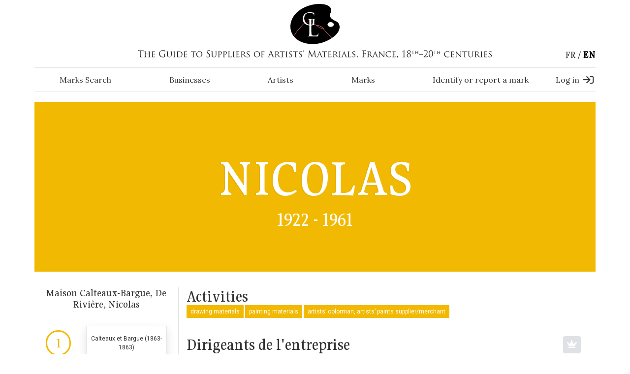

--- FILE ---
content_type: text/html; charset=utf-8
request_url: https://www.guide-labreuche.com/en/collection/businesses/nicolas
body_size: 10633
content:
<!DOCTYPE html PUBLIC "-//W3C//DTD XHTML+RDFa 1.0//EN"
  "http://www.w3.org/MarkUp/DTD/xhtml-rdfa-1.dtd">
<html xmlns="http://www.w3.org/1999/xhtml"
      xml:lang="en" version="XHTML+RDFa 1.0"
      dir="ltr"
  xmlns:content="http://purl.org/rss/1.0/modules/content/"
  xmlns:dc="http://purl.org/dc/terms/"
  xmlns:foaf="http://xmlns.com/foaf/0.1/"
  xmlns:og="http://ogp.me/ns#"
  xmlns:rdfs="http://www.w3.org/2000/01/rdf-schema#"
  xmlns:sioc="http://rdfs.org/sioc/ns#"
  xmlns:sioct="http://rdfs.org/sioc/types#"
  xmlns:skos="http://www.w3.org/2004/02/skos/core#"
  xmlns:xsd="http://www.w3.org/2001/XMLSchema#">

<head profile="http://www.w3.org/1999/xhtml/vocab">
  <meta http-equiv="Content-Type" content="text/html; charset=utf-8" />
<link rel="shortcut icon" href="https://www.guide-labreuche.com/sites/default/files/favicon.png" type="image/png" />
<meta name="viewport" content="width=device-width, initial-scale=1, maximum-scale=1" />
<link rel="canonical" href="https://www.guide-labreuche.com/collection/commerces/nicolas" />
<link rel="shortlink" href="https://www.guide-labreuche.com/collection/commerces/nicolas" />
<meta name="dcterms.title" content="Nicolas" />
<meta name="dcterms.creator" content="MasterAdminPascal" />
<meta name="dcterms.date" content="2022-02-15T09:39+01:00" />
<meta name="dcterms.type" content="Text" />
<meta name="dcterms.format" content="text/html" />
<meta name="dcterms.identifier" content="https://www.guide-labreuche.com/collection/commerces/nicolas" />
<meta name="dcterms.language" content="fr" />
<link rel="alternate" hreflang="x-default" href="https://www.guide-labreuche.com/collection/commerces/nicolas" />
  <meta name="viewport" content="width=device-width, initial-scale=1">
  <title>Nicolas | Labreuche Guide</title>
  <link type="text/css" rel="stylesheet" href="https://www.guide-labreuche.com/sites/default/files/css/css_xE-rWrJf-fncB6ztZfd2huxqgxu4WO-qwma6Xer30m4.css" media="all" />
<link type="text/css" rel="stylesheet" href="https://www.guide-labreuche.com/sites/default/files/css/css_xAbcy2lMacFCILCeYMrbEjsTnaoKayYm24dkYU7x_wk.css" media="all" />
<link type="text/css" rel="stylesheet" href="https://www.guide-labreuche.com/sites/default/files/css/css_xeScBveY6rZxSm9OmEpbcyqtCL3KJH4Sn9gI8aKQH6I.css" media="all" />
<link type="text/css" rel="stylesheet" href="https://www.guide-labreuche.com/sites/default/files/css/css_Xb8zZrGuVVJvxWmB3eLhKGnELqE15Xp4vvSGn3mqJ4o.css" media="all" />
<link type="text/css" rel="stylesheet" href="https://www.guide-labreuche.com/sites/default/files/css/css_u7v8ep8BM9FsCvDeMoNWjnYCQ-EWiUSX70KdkFYr4yw.css" media="all" />
  <script type="text/javascript" src="https://www.guide-labreuche.com/sites/default/files/js/js_Pt6OpwTd6jcHLRIjrE-eSPLWMxWDkcyYrPTIrXDSON0.js"></script>
<script type="text/javascript" src="https://www.guide-labreuche.com/sites/default/files/js/js_tocOByrzkOU5H54v4DQAVoo6Zn36JHUVTacoBXvaArQ.js"></script>
<script type="text/javascript" src="https://www.guide-labreuche.com/sites/default/files/js/js_gHk2gWJ_Qw_jU2qRiUmSl7d8oly1Cx7lQFrqcp3RXcI.js"></script>
<script type="text/javascript" src="https://www.guide-labreuche.com/sites/default/files/js/js_kHyHf46AMVKHUC1A1ivwPPtz949ibefQabnPHsbtG-w.js"></script>
<script type="text/javascript" src="https://www.googletagmanager.com/gtag/js?id=G-0REVRBV6NQ"></script>
<script type="text/javascript">
<!--//--><![CDATA[//><!--
window.dataLayer = window.dataLayer || [];function gtag(){dataLayer.push(arguments)};gtag("js", new Date());gtag("set", "developer_id.dMDhkMT", true);function trackFacebook() {
	try {
		if (FB && FB.Event && FB.Event.subscribe) {
			FB.Event.subscribe('edge.create', function(targetUrl) {
			  _gaq.push(['_trackSocial', 'facebook', 'like', targetUrl]);
			});
			FB.Event.subscribe('edge.remove', function(targetUrl) {
			  _gaq.push(['_trackSocial', 'facebook', 'unlike', targetUrl]);
			});
			FB.Event.subscribe('message.send', function(targetUrl) {
			  _gaq.push(['_trackSocial', 'facebook', 'send', targetUrl]);
			});
		}
	}
	catch(e) {
	}
}
function trackTwitter() {
	try {
		if (twttr && twttr.events && twttr.events.bind) {
			twttr.events.bind('tweet', function(event) {
				if (event) {
					var targetUrl;
					if (event.target && event.target.nodeName == 'IFRAME') {
						targetUrl = extractParamFromUri(event.target.src, 'url');
	    			}
					_gaq.push(['_trackSocial', 'twitter', 'tweet', targetUrl]);
  				}
			});
		}
	}
	catch(e) {
	}
}
function extractParamFromUri(uri, paramName) {
  if (!uri) {
    return;
  }
  var uri = uri.split('#')[0];  // Remove anchor.
  var parts = uri.split('?');  // Check for query params.
  if (parts.length == 1) {
    return;
  }
  var query = decodeURI(parts[1]);

  // Find url param.
  paramName += '=';
  var params = query.split('&');
  for (var i = 0, param; param = params[i]; ++i) {
    if (param.indexOf(paramName) === 0) {
      return unescape(param.split('=')[1]);
    }
  }
}
trackFacebook();
trackTwitter();gtag("config", "G-0REVRBV6NQ", {"groups":"default","anonymize_ip":true});
//--><!]]>
</script>
<script type="text/javascript" src="https://www.guide-labreuche.com/sites/default/files/js/js_AnruU5GKdhULQL7dr1FH2zmXcPtFhFb41N6ew0vvy50.js"></script>
<script type="text/javascript" src="//unpkg.com/leaflet@1.6.0/dist/leaflet.js"></script>
<script type="text/javascript" src="//unpkg.com/leaflet.markercluster@1.4.1/dist/leaflet.markercluster.js"></script>
<script type="text/javascript" src="https://www.guide-labreuche.com/sites/default/files/js/js_9_qN-R4RsrV1YUavD8AwgsX52H4lHRJqzkdTZr65YJM.js"></script>
<script type="text/javascript">
<!--//--><![CDATA[//><!--
jQuery.extend(Drupal.settings, {"basePath":"\/","pathPrefix":"en\/","setHasJsCookie":0,"ajaxPageState":{"theme":"guide_labreuche","theme_token":"bxdvBAjFhYZupoNdG8JOWti1pI_KUTyVZZJV77v3I6Q","js":{"\/\/cdnjs.cloudflare.com\/ajax\/libs\/popper.js\/1.14.7\/umd\/popper.min.js":1,"\/\/cdnjs.cloudflare.com\/ajax\/libs\/jquery.imagesloaded\/2.1.0\/jquery.imagesloaded.min.js":1,"sites\/all\/themes\/custom\/guide_labreuche\/js\/bootstrap.min.js":1,"sites\/all\/themes\/custom\/guide_labreuche\/js\/jquery.colorbox-min.js":1,"sites\/all\/themes\/custom\/guide_labreuche\/js\/jquery.validate.min.js":1,"sites\/all\/themes\/custom\/guide_labreuche\/js\/additional-methods.min.js":1,"sites\/all\/themes\/custom\/guide_labreuche\/js\/intlTelInput-jquery.min.js":1,"sites\/all\/themes\/custom\/guide_labreuche\/js\/intlTelInput.min.js":1,"sites\/all\/themes\/custom\/guide_labreuche\/js\/mhead.js":1,"sites\/all\/themes\/custom\/guide_labreuche\/js\/jquery-imagefill.js":1,"sites\/all\/themes\/custom\/guide_labreuche\/js\/labreuche_map_free.js":1,"sites\/all\/modules\/contrib\/jquery_update\/replace\/jquery\/1.12\/jquery.min.js":1,"misc\/jquery-extend-3.4.0.js":1,"misc\/jquery-html-prefilter-3.5.0-backport.js":1,"misc\/jquery.once.js":1,"misc\/drupal.js":1,"sites\/all\/modules\/contrib\/jquery_update\/js\/jquery_browser.js":1,"sites\/all\/libraries\/chosen\/chosen.jquery.min.js":1,"sites\/all\/modules\/contrib\/entityreference\/js\/entityreference.js":1,"sites\/all\/libraries\/jQuery.blockUI\/jquery.blockUI.js":1,"sites\/all\/modules\/contrib\/ajax_screen_lock\/misc\/ajax_screen_lock.js":1,"sites\/all\/modules\/contrib\/better_exposed_filters\/better_exposed_filters.js":1,"sites\/all\/modules\/contrib\/google_analytics\/googleanalytics.js":1,"https:\/\/www.googletagmanager.com\/gtag\/js?id=G-0REVRBV6NQ":1,"0":1,"sites\/all\/themes\/custom\/guide_labreuche\/js\/jquery.min.js":1,"sites\/all\/themes\/custom\/guide_labreuche\/js\/jquery.connections.js":1,"\/\/unpkg.com\/leaflet@1.6.0\/dist\/leaflet.js":1,"\/\/unpkg.com\/leaflet.markercluster@1.4.1\/dist\/leaflet.markercluster.js":1,"sites\/all\/themes\/custom\/guide_labreuche\/js\/packery.pkgd.min.js":1,"sites\/all\/themes\/custom\/guide_labreuche\/js\/script.js":1,"sites\/all\/themes\/custom\/guide_labreuche\/js\/mmenu.js":1,"sites\/all\/themes\/custom\/guide_labreuche\/js\/slick.min.js":1,"sites\/all\/modules\/contrib\/chosen\/chosen.js":1},"css":{"modules\/system\/system.base.css":1,"modules\/system\/system.menus.css":1,"modules\/system\/system.messages.css":1,"modules\/system\/system.theme.css":1,"sites\/all\/libraries\/chosen\/chosen.css":1,"sites\/all\/modules\/contrib\/chosen\/css\/chosen-drupal.css":1,"modules\/field\/theme\/field.css":1,"modules\/node\/node.css":1,"modules\/search\/search.css":1,"modules\/user\/user.css":1,"sites\/all\/modules\/contrib\/views\/css\/views.css":1,"sites\/all\/modules\/contrib\/media\/modules\/media_wysiwyg\/css\/media_wysiwyg.base.css":1,"sites\/all\/modules\/contrib\/ctools\/css\/ctools.css":1,"sites\/all\/modules\/contrib\/ajax_screen_lock\/misc\/ajax_screen_lock.css":1,"modules\/locale\/locale.css":1,"sites\/all\/themes\/custom\/guide_labreuche\/css\/styles.css":1}},"ajaxScreenLock":{"message":"\u003Ch4 class=\u0022modal-title text-white text-center mb-3\u0022\u003ELoading for your search\u003C\/h4\u003E\n\u003Cdiv class=\u0022sk-fold mx-auto\u0022\u003E\n  \u003Cdiv class=\u0022sk-fold-cube\u0022\u003E\u003C\/div\u003E\n  \u003Cdiv class=\u0022sk-fold-cube\u0022\u003E\u003C\/div\u003E\n  \u003Cdiv class=\u0022sk-fold-cube\u0022\u003E\u003C\/div\u003E\n  \u003Cdiv class=\u0022sk-fold-cube\u0022\u003E\u003C\/div\u003E\n\u003C\/div\u003E\n","timeout":"1000","visibility":"0","throbber_hide":0,"pages":[]},"better_exposed_filters":{"datepicker":false,"slider":false,"settings":[],"autosubmit":false},"chosen":{"selector":"select:visible","minimum_single":20,"minimum_multiple":20,"minimum_width":0,"options":{"allow_single_deselect":false,"disable_search":false,"disable_search_threshold":0,"search_contains":false,"placeholder_text_multiple":"Choose some options","placeholder_text_single":"Choose an option","no_results_text":"No results match","inherit_select_classes":true}},"urlIsAjaxTrusted":{"\/en\/recherche-avancee":true,"\/en\/recherche-generale":true},"googleanalytics":{"account":["G-0REVRBV6NQ"],"trackOutbound":1,"trackMailto":1,"trackDownload":1,"trackDownloadExtensions":"7z|aac|arc|arj|asf|asx|avi|bin|csv|doc(x|m)?|dot(x|m)?|exe|flv|gif|gz|gzip|hqx|jar|jpe?g|js|mp(2|3|4|e?g)|mov(ie)?|msi|msp|pdf|phps|png|ppt(x|m)?|pot(x|m)?|pps(x|m)?|ppam|sld(x|m)?|thmx|qtm?|ra(m|r)?|sea|sit|tar|tgz|torrent|txt|wav|wma|wmv|wpd|xls(x|m|b)?|xlt(x|m)|xlam|xml|z|zip"}});
//--><!]]>
</script>
</head>


<body class="html not-front not-logged-in no-sidebars page-node page-node- page-node-5086 node-type-businesses i18n-en page-node__5086 page-node__nicolas Ueonn" >
<div id="skip-link">
  <a href="#main-content"
     class="element-invisible element-focusable">Skip to main content</a>
</div>

<div class="layout-container">
  
  <header id="main_header" role="banner" class="bg-white pb-1">
    <section id="header_1" class="region region-header container position-relative px-0 d-none d-lg-flex align-content-center">
        
<div id="block-block-5"
     class="block block-block clearfix col-10 mx-auto">

    
  <div class="logo mx-auto">
    <a href="/" title="back to home">
    <picture>
      <source srcset="/sites/all/themes/custom/guide_labreuche/logo.svg"
              type="image/svg+xml">
      <img src="/sites/all/themes/custom/guide_labreuche/logo.svg"
           class="img-fluid w-100"
           alt="Labreuche Guide">
    </picture>
    </a>
  </div>

    <div id="main_slogan" class="col-10 mx-auto mt-1">
    <span class="d-none">The guide to suppliers of artist's materials, France, 18th-19th centuries</span>
    <picture>
      <source srcset="/sites/all/themes/custom/guide_labreuche/images/svg/slogan_en.svg"
              type="image/svg+xml">
      <img src="</sites/all/themes/custom/guide_labreuche/images/svg/slogan_en.svg"
           class="img-fluid w-100"
           alt="The guide to suppliers of artist's materials, France, 18th-19th centuries">
    </picture>
    </div>

</div>

<div id="block-locale-language-content" class="block block-locale clearfix block-locale-language-content">

      
  <div class="content">
    <ul class="language-switcher-locale-url menu list-unstyled ul-menu d-flex"><li class="fr first"><a href="/collection/commerces/nicolas" class="language-link text-uppercase" xml:lang="fr">fr</a></li>
<li class="en last active"><a href="/en/collection/businesses/nicolas" class="language-link text-uppercase active" xml:lang="en">en</a></li>
</ul>  </div>

</div>
  </section>
      <section id="header_2" class="region region-header-2 container px-0 py-2 my-3 border-top border-bottom d-none d-lg-flex justify-content-between align-items-center">
    
<div id="block-bean-main-menu-desktop" class="block block-bean clearfix mx-5 col bean bean-type-block_menu ">

      
  <div class="content">
    <h2><none></h2><ul class="menu list-unstyled text-serif ul-menu d-flex justify-content-between m-0 ul-menu"><li class="front menu-item  first"><a  class="p-1 open-custom-search" href="/">Marks Search</a><li class="menu-item "><a  class="p-1" href="https://www.guide-labreuche.com/en/collection/businesses">Businesses</a><li class="menu-item "><a  class="p-1" href="https://www.guide-labreuche.com/en/collection/artists-suppliers">Artists</a><li class="menu-item "><a  class="p-1" href="https://www.guide-labreuche.com/en/collection/marks-collection">Marks</a><li class="menu-item "><a  class="p-1" href="https://www.guide-labreuche.com/en/identify-or-report-mark">Identify or report a mark</a></ul>  </div>

</div>

<div id="block-block-6" class="block block-block clearfix ">

        <h2 class="" ><none></h2>
    
  <div class="d-flex content">
          <a class="p-1 rounded text-serif d-flex align-items-center"
         href=""
         data-toggle="modal"
         data-target="#subscribenow"
         title="Log in">
        Log in        <i class="glyph glyph-sign-in ml-2"></i>
      </a>
      </div>

</div>
  </section>
    <section id="header_desktop" class="region region-header-mobile w-100 d-flex d-lg-none align-content-between align-items-center">
  <a title="Open the menu>"
     class="cursor-pointer burger-menu-close h1 col-1 px-lg-0 text-center" href="#menu">
    <i class="glyph glyph-burger_open"></i>
  </a>
  <div class="col-2 col-lg-auto px-0 mx-auto" id="logo-header">
    <a href="/">
      <img src="/sites/all/themes/custom/guide_labreuche/logo.svg"
           class="img-fluid" alt="titre"/>
    </a>
  </div>
      <div class="col-1 px-0">
      
<div id="block-block-4" class="block block-block clearfix ">

        <h2 class="" ><none></h2>
    
  <a href=""
     data-toggle="modal"
     data-target="#signin">
    <i class="glyph glyph-user-regular text-red h3 mr-2 mx-auto"></i>
  </a>

</div>
    </div>
  </section>
  </header>

      <div id="pre_content"
         class="container position-relative d-flex flex-column mb-5 mx-auto text-white text-uppercase bg-businesses">
            <div
        class="d-flex text-sans-serif text-center font-weight-bold w-100 mt-3 mb-1 justify-content-center align-items-end">
        <h1>Nicolas</h1>
      </div>
              <div
          class="text-center w-100 h1 mb-1">1922 - 1961</div>
                </div>
  
  <!--  -->  <!--    <div id="breadcrumb">--><!--</div>-->
  <!--  -->

  <main role="main">

    
    <div class="container"></div>
    <a id="main-content" tabindex="-1"></a>

            <section class="region region-content-top ">
    
<!-- Modal -->
<div class="modal fade" id="FilterCustomSearchModal" tabindex="-1" role="dialog" aria-labelledby="FilterCustomSearchModalLabel" aria-hidden="true">
  <div class="modal-dialog modal-lg" role="document">
    <div class="modal-content">
      <div class="modal-header">
        <h5 class="modal-title" id="FilterCustomSearchModalLabel">
                  </h5>
        <button type="button" class="close" data-dismiss="modal" aria-label="Close">
          <span aria-hidden="true">&times;</span>
        </button>
      </div>
      <div class="modal-body">
        <div id="block-views-exp-recherche-custom-page-1" class="block block-views clearfix ">
                    
          <div class="content">
            <form action="/en/recherche-avancee" method="get" id="views-exposed-form-recherche-custom-page-1" accept-charset="UTF-8"><div><div class="views-exposed-form">
  <div class="views-exposed-widgets clearfix">
          <div id="edit-index-file-search-fid-wrapper" class="views-exposed-widget views-widget-filter-index_file_search_fid">
                  <label for="edit-index-file-search-fid">
            Labreuche number (ID)          </label>
                        <div class="views-widget">
          <div class="form-item form-type-textfield form-item-index-file-search-fid">
 <input type="text" id="edit-index-file-search-fid" name="index_file_search_fid" value="" size="30" maxlength="128" class="form-text" />
</div>
        </div>
              </div>
          <div id="edit-index-file-search-name-wrapper" class="views-exposed-widget views-widget-filter-index_file_search_name">
                  <label for="edit-index-file-search-name">
            Type reference          </label>
                        <div class="views-widget">
          <div class="form-item form-type-textfield form-item-index-file-search-name">
 <input type="text" id="edit-index-file-search-name" name="index_file_search_name" value="" size="30" maxlength="128" class="form-text" />
</div>
        </div>
              </div>
          <div id="edit-index-file-search-field-brushstroke-skills-wrapper" class="views-exposed-widget views-widget-filter-index_file_search_field_brushstroke_skills">
                  <label for="edit-index-file-search-field-brushstroke-skills">
            Marking technique          </label>
                        <div class="views-widget">
          <div class="form-item form-type-select form-item-index-file-search-field-brushstroke-skills">
 <select id="edit-index-file-search-field-brushstroke-skills" name="index_file_search_field_brushstroke_skills" class="form-select"><option value="All" selected="selected">- Any -</option><option value="418">Cut-out vignette / stencil (ink)</option><option value="419">Rubber stamp (ink)</option><option value="423">Label</option><option value="421">Pokerwork (hot punching)</option><option value="420">Punch</option><option value="422">Blind-stamping / embossing / gauffering</option><option value="424">Metal plate</option><option value="426">Inscription / handwriting / signature</option><option value="425">Wax seal</option></select>
</div>
        </div>
              </div>
          <div id="edit-index-file-search-field-brushstroke-dimension-wrapper" class="views-exposed-widget views-widget-filter-index_file_search_field_brushstroke_dimension">
                  <label for="edit-index-file-search-field-brushstroke-dimension">
            Height in mm          </label>
                        <div class="views-widget">
          <div class="form-item form-type-textfield form-item-index-file-search-field-brushstroke-dimension">
 <input type="text" id="edit-index-file-search-field-brushstroke-dimension" name="index_file_search_field_brushstroke_dimension" value="" size="30" maxlength="128" class="form-text" />
</div>
        </div>
              </div>
          <div id="edit-index-file-search-field-brushstroke-dimension-1-wrapper" class="views-exposed-widget views-widget-filter-index_file_search_field_brushstroke_dimension_1">
                  <label for="edit-index-file-search-field-brushstroke-dimension-1">
            Width in mm          </label>
                        <div class="views-widget">
          <div class="form-item form-type-textfield form-item-index-file-search-field-brushstroke-dimension-1">
 <input type="text" id="edit-index-file-search-field-brushstroke-dimension-1" name="index_file_search_field_brushstroke_dimension_1" value="" size="30" maxlength="128" class="form-text" />
</div>
        </div>
              </div>
          <div id="edit-index-file-search-field-brushstroke-shape-descript-wrapper" class="views-exposed-widget views-widget-filter-index_file_search_field_brushstroke_shape_descript">
                  <label for="edit-index-file-search-field-brushstroke-shape-descript">
            Form and general description of the mark          </label>
                        <div class="views-widget">
          <div class="form-item form-type-select form-item-index-file-search-field-brushstroke-shape-descript">
 <select id="edit-index-file-search-field-brushstroke-shape-descript" name="index_file_search_field_brushstroke_shape_descript" class="form-select"><option value="All" selected="selected">- Any -</option><option value="358">-Fillets / lines</option><option value="427">-Dotted line / dashed line</option><option value="360">-Beading, pearling</option><option value="428">-Dots</option><option value="359">-Ovolo</option><option value="356">-Broken lines pattern / Herringbone</option><option value="693">-Tracery</option><option value="764">-Laurels</option><option value="778">-Flowers</option><option value="766">-Fleurs-de-lys</option><option value="694">-Foliated trails / scrolls</option><option value="695">-Palmettes</option><option value="357">-Stars</option><option value="429">-Belt, belting</option><option value="355">-Other</option></select>
</div>
        </div>
                  <div class="description">
            With surround border          </div>
              </div>
          <div id="edit-index-file-search-field-brushstroke-shape-descript-1-wrapper" class="views-exposed-widget views-widget-filter-index_file_search_field_brushstroke_shape_descript_1">
                  <label for="edit-index-file-search-field-brushstroke-shape-descript-1">
            Form and general description of the mark          </label>
                        <div class="views-widget">
          <div class="form-item form-type-select form-item-index-file-search-field-brushstroke-shape-descript-1">
 <select id="edit-index-file-search-field-brushstroke-shape-descript-1" name="index_file_search_field_brushstroke_shape_descript_1" class="form-select"><option value="All" selected="selected">- Any -</option><option value="362">-Text block</option><option value="370">-Rectangle</option><option value="431">-Rounded, canted rectangle</option><option value="432">-Arched rectangle</option><option value="943">-Octagon</option><option value="369">-Oval</option><option value="759">-almond-shaped</option><option value="696">-Circle</option><option value="367">-Diamond</option><option value="697">-Fretted shape</option><option value="434">-Triangle</option><option value="435">-Trapezium</option><option value="436">-Shield</option><option value="437">-Palette</option><option value="438">-Star</option><option value="439">Special forms appearing in the mark</option><option value="440">-Human figure</option><option value="441">-Animal figure</option><option value="442">-Plant motif</option><option value="443">-Object</option><option value="817">--Star</option><option value="816">--Arrow</option></select>
</div>
        </div>
                  <div class="description">
            Without surround border          </div>
              </div>
          <div id="edit-index-file-search-field-brushstroke-shape-descript-2-wrapper" class="views-exposed-widget views-widget-filter-index_file_search_field_brushstroke_shape_descript_2">
                  <label for="edit-index-file-search-field-brushstroke-shape-descript-2">
            Particular forms present in the mark          </label>
                        <div class="views-widget">
          <div class="form-item form-type-select form-item-index-file-search-field-brushstroke-shape-descript-2">
 <select id="edit-index-file-search-field-brushstroke-shape-descript-2" name="index_file_search_field_brushstroke_shape_descript_2" class="form-select"><option value="All" selected="selected">- Any -</option><option value="440">-Human figure</option><option value="441">-Animal figure</option><option value="442">-Plant motif</option><option value="443">-Object</option><option value="1096">--Anchor</option><option value="1097">--Caduceus</option><option value="1095">--Shield, escutcheon</option><option value="817">--Star</option><option value="816">--Arrow</option></select>
</div>
        </div>
              </div>
          <div id="edit-index-file-search-field-main-color-rgb-wrapper" class="views-exposed-widget views-widget-filter-index_file_search_field_main_color_rgb">
                  <label for="edit-index-file-search-field-main-color-rgb">
            Brand color          </label>
                        <div class="views-widget">
          <div class="form-item form-type-select form-item-index-file-search-field-main-color-rgb">
 <select id="edit-index-file-search-field-main-color-rgb" name="index_file_search_field_main_color_rgb" class="form-select"><option value="" selected="selected">- Tout -</option><option value="000000">Noir</option><option value="DC3F09">Orange</option><option value="1515E1">Bleu</option><option value="601F90">Violet</option><option value="116E2A">Vert</option><option value="FDFCFC">Blanc</option><option value="9E9E9E">Gris</option><option value="FFFF00">Jaune</option></select>
</div>
        </div>
              </div>
                    <div class="views-exposed-widget views-submit-button">
      <input type="submit" id="edit-submit-recherche-custom" value="Search" class="form-submit" />    </div>
      </div>
</div>
</div></form>          </div>
        </div>
      </div>
    </div>
  </div>
</div>

<!-- Modal -->
<div class="modal fade" id="FilterGlobalSearchModal" tabindex="-1" role="dialog" aria-labelledby="FilterGlobalSearchModalLabel" aria-hidden="true">
  <div class="modal-dialog modal-lg" role="document">
    <div class="modal-content">
      <div class="modal-header">
        <h5 class="modal-title" id="FilterGlobalSearchModalLabel">
                  </h5>
        <button type="button" class="close" data-dismiss="modal" aria-label="Close">
          <span aria-hidden="true">&times;</span>
        </button>
      </div>
      <div class="modal-body">
        <div id="block-views-exp-recherche-custom-page" class="block block-views clearfix ">
                    
          <div class="content">
            <form action="/en/recherche-generale" method="get" id="views-exposed-form-recherche-custom-page" accept-charset="UTF-8"><div><div class="views-exposed-form">
  <div class="views-exposed-widgets clearfix">
          <div id="edit-search-api-multi-fulltext-wrapper" class="views-exposed-widget views-widget-filter-search_api_multi_fulltext">
                  <label for="edit-search-api-multi-fulltext">
            Recherche en texte intégral          </label>
                        <div class="views-widget">
          <div class="form-item form-type-textfield form-item-search-api-multi-fulltext">
 <input type="text" id="edit-search-api-multi-fulltext" name="search_api_multi_fulltext" value="" size="30" maxlength="128" class="form-text" />
</div>
        </div>
              </div>
                    <div class="views-exposed-widget views-submit-button">
      <input type="submit" id="edit-submit-recherche-custom" value="Rechercher" class="form-submit" />    </div>
      </div>
</div>
</div></form>          </div>
        </div>
      </div>
    </div>
  </div>
</div>
  </section>
    
    <div class="container d-flex flex-column flex-lg-row px-0">
      
      <div class="layout-content col px-0">
                          <div class="tabs"></div>                  <section class="region region-content ">
    
<div id="block-system-main" class="block block-system clearfix ">

      
  <div class="content">
    
<div id="node-5086"
     class="node node-businesses  clearfix" about="/en/collection/businesses/nicolas" typeof="sioc:Item foaf:Document">

  <div class="content">
    
    <div class="col d-flex flex-column flex-lg-row">

      <!-- Incorporation content -->
              <div class="firms col-lg-3 border-right pl-0 mr-md-3 mb-3 mb-lg-0">
          <h3
            class="text-center h4 mb-4">
            <a class="border-0 link-dashed-firms link-dashed-3"
               href="https://www.guide-labreuche.com/en/collection/firms/maison-calteaux-bargue-de-riviere-nicolas"
               title="Maison Calteaux-Bargue, De Rivière, Nicolas">Maison Calteaux-Bargue, De Rivière, Nicolas</a>
          </h3>
          <div class="nav flex-column nav-pills" id="v-pills-tab" role="tablist"
               aria-orientation="vertical">
                                                                                                          <div
                    class="supplier-item d-flex align-items-center tab_item position-relative px-2 py-2 first-item">
                    <span class="position-absolute line d-none d-lg-block"></span>
                    <div class="supplier_number h3 d-none d-lg-block">
                      <span class="number position-relative">
                        <span class="line before"></span>
                        1                      </span>
                    </div>
                    <div class="col-lg-8 ml-auto card shadow px-0 cursor-pointer">
                      <div class="text-center py-3 bg-white">
  Calteaux et Bargue      (1863-1863)
  </div>

                      <span
                        class="d-lg-none position-absolute small small-numbers shadow-sm">
                        1                      </span>
                    </div>
                                        <a
                      class="full-invisible-link link-dashed-suppliers link-dashed--3"
                      href="https://www.guide-labreuche.com/en/collection/businesses/calteaux-et-bargue"
                      title="See more Calteaux et Bargue">
                    </a>
                  </div>
                                
                                                                                  <div
                    class="supplier-item d-flex align-items-center tab_item position-relative px-2 py-2">
                    <span class="position-absolute line d-none d-lg-block"></span>
                    <div class="supplier_number h3 d-none d-lg-block">
                      <span class="number position-relative">
                        <span class="line before"></span>
                        2                      </span>
                    </div>
                    <div class="col-lg-8 ml-auto card shadow px-0 cursor-pointer">
                      <div class="text-center py-3 bg-white">
  Calteaux-Bargue      (1870-1887)
  </div>

                      <span
                        class="d-lg-none position-absolute small small-numbers shadow-sm">
                        2                      </span>
                    </div>
                                        <a
                      class="full-invisible-link link-dashed-suppliers link-dashed--3"
                      href="https://www.guide-labreuche.com/en/collection/businesses/calteaux-bargue"
                      title="See more Calteaux-Bargue">
                    </a>
                  </div>
                                
                                                                                  <div
                    class="supplier-item d-flex align-items-center tab_item position-relative px-2 py-2">
                    <span class="position-absolute line d-none d-lg-block"></span>
                    <div class="supplier_number h3 d-none d-lg-block">
                      <span class="number position-relative">
                        <span class="line before"></span>
                        3                      </span>
                    </div>
                    <div class="col-lg-8 ml-auto card shadow px-0 cursor-pointer">
                      <div class="text-center py-3 bg-white">
  Rivière (de)      (1887-1922)
  </div>

                      <span
                        class="d-lg-none position-absolute small small-numbers shadow-sm">
                        3                      </span>
                    </div>
                                        <a
                      class="full-invisible-link link-dashed-suppliers link-dashed--3"
                      href="https://www.guide-labreuche.com/en/collection/businesses/riviere-de"
                      title="See more Rivière (de)">
                    </a>
                  </div>
                                
                                                                <div
                    class="supplier-item  same-nid active d-flex align-items-center tab_item position-relative px-2 py-2 last-item">
                    <span class="position-absolute line d-none d-lg-block"></span>
                    <div class="supplier_number h3 d-none d-lg-block">
                      <span class="number position-relative">
                        <span class="line before"></span>
                        4                      </span>
                    </div>
                    <div class="col-lg-8 ml-auto card shadow px-0 cursor-pointer">
                      <div class="text-center py-3 bg-white">
  Nicolas      (1922-1961)
  </div>

                      <span
                        class="d-lg-none position-absolute small small-numbers shadow-sm">4                      </span>
                    </div>
                  </div>
                
                                                    </div>

        </div>
      
      <!-- Supplier content -->
      <div class="col pl-0">
        
        <!-- services -->
                  <div class="mb-5">
            <div class="h2">
              Activities            </div>
            <span class="d-inline-block py-1 px-2 mb-1 bg-suppliers text-white">drawing materials</span> <span class="d-inline-block py-1 px-2 mb-1 bg-suppliers text-white">painting materials</span> <span class="d-inline-block py-1 px-2 mb-1 bg-suppliers text-white">artists’ colorman, artists’ paints supplier/merchant</span>          </div>
        
        <!-- Signs -->
                <!-- End Signs -->

        <!-- Accordions -->
        <div id="node-5091" class="node node-x-accordion mb-2 clearfix" about="/en/x-accordeon/nicolas-dirigeants-de-lentreprise" typeof="sioc:Item foaf:Document">

    <span property="dc:title" content="Nicolas // Dirigeants de l&#039;entreprise" class="rdf-meta element-hidden"></span>  
        <div class="section-collapsable w-100 border-0 bg-none h2 px-0 d-flex align-items-center collapsed text-left">
        Dirigeants de l'entreprise        <a class="ml-auto rounded bg-gray300 text-Black text-sans-serif h6 p-2"
           href="" data-toggle="modal" data-target="#subscribenow"
           title="Get unlimited digital access"><i
            class="glyph glyph-crown text-white"></i></a>
      </div>
    
  </div>
<div id="node-14092" class="node node-x-accordion mb-2 clearfix" about="/en/x-accordeon/nicolas-dates-dattestation-documentaire" typeof="sioc:Item foaf:Document">

    <span property="dc:title" content="Nicolas // Dates d&#039;attestation documentaire" class="rdf-meta element-hidden"></span>  
        
    
  </div>
        <!-- End accordions -->

        <!-- Library -->
                  <button
            class="section-collapsable w-100 border-0 bg-none h2 px-0 d-flex align-items-center collapsed mb-2 text-left"
            type="button" data-toggle="collapse"
            data-target="#section-libraries-5086"
            aria-expanded="false"
            aria-controls="section-libraries-5086">
            Bibliography            <div class="icons_collapse ml-auto circle h3 text-red">
              <i class="glyph glyph-folder-plus-light closed"></i>
              <i class="glyph glyph-folder-minus-light opened"></i>
            </div>
          </button>
          <div id="section-libraries-5086"
               class="collapse mt-2">
            <ul class="pl-3">
              <li id="node-593"
    class="node node-x-library-item node-promoted mb-2 clearfix" about="/en/x-bibliographie/archives-commerciales-de-la-france" typeof="sioc:Item foaf:Document">

    <span property="dc:title" content="Archives commerciales de la France" class="rdf-meta element-hidden"></span>
  
  <div class="d-flex sTitle fRemoveP font-weight-bold">
    <p><em>Archives commerciales de la France</em> 1874-1955</p>  </div>

      <div
      class="fRemoveP"><p><em>Archives commerciales de la France. Journal Officiel d'Annonces Judiciaires et Légales</em>, Paris,&nbsp;périodique, 1874-1955.</p></div>
  
</li>
<li id="node-1185"
    class="node node-x-library-item node-promoted mb-2 clearfix" about="/en/x-bibliographie/paris-adresses-1890-1932" typeof="sioc:Item foaf:Document">

    <span property="dc:title" content="Paris-Adresses 1890-1932" class="rdf-meta element-hidden"></span>
  
  <div class="d-flex sTitle fRemoveP font-weight-bold">
    <p><em>Paris-Adresses</em> 1890-1932</p>  </div>

      <div
      class="fRemoveP"><p><em>Paris-Adresses. Annuaire général de l'industrie et du commerce</em> (...) ; <em>Paris-Adresses. Annuaire universel de l'industrie et du commerce</em> (...) ; <em>Annuaire universel</em> <em>Paris-Adresses</em>, 1890-1932.</p></div>
  
</li>
            </ul>
          </div>
                <!-- End Library -->

        <!-- Referenced content -->
        
        <!-- missing container -->
        
      <!-- MAP -->
      
      <div id="labreuchmap" class="my-3"></div>

      <script type="text/javascript">
        var bDispBefore1860 = true;
        var bDispAfter1860 = true;
        var bDispControls = true;
        var aListMaisons = [
            {
              "geo":{
                "lat": 48.856263,
                "lng": 2.336285
              },
              "title":"Nicolas",
              "desc":"<div class='mapContentAddress'><h2 class='h4 text-center'><div class='text-body'>Nicolas</div></h2><div class='d-block text-center my-3'><a class='rounded bg-primary text-White text-sans-serif p-2 font-weight-normal' href='' data-toggle='modal' data-target='#subscribenow' title='Get unlimited digital access'>Get unlimited digital access <i class='glyph glyph-crown text-white'></i></a></div></div>"
            }];
        var aListArtists = [];
        var MapDisplayBounds = [[48.928590, 2.540374], [48.788771, 2.134438]];
        var MapDisplayMinZoom = "13";
        var MapDisplayMaxZoom = "13";
      </script>
      <!-- END MAP -->


      <!-- Others images -->
      
                                                                            
    </div>

  </div>
</div>
  </div>

</div>
  </section>
      </div><!-- /.layout-content -->

          </div>

    
<nav class="region region-nav-mobile px-0 ml-0 bg-white" id="menu">
  <section>
    <header class="d-flex justify-content-start align-items-center position-relative">
      <a title="Close the menu"
         class="cursor-pointer burger-menu-close position-absolute left ml-5 h1"><i class="glyph glyph-close"></i></a>
      <img class="d-block mx-auto" src="/sites/all/themes/custom/guide_labreuche/logo.svg" alt="logo" width="150">
    </header>
    <div class="section-block mt-8">
              
<div id="block-bean-mmenu-menu-principal" class="block block-bean clearfix bean bean-type-block_menu ">

      
  <div class="content">
    <h2><none></h2><ul class="menu list-unstyled ul-menu mx-0 ul-menu"><li class="front menu-item menu-item p-0 mx-0 first"><a  class="d-flex align-items-center h1 py-5 ml-5 open-custom-search" href="/">Marks Search</a><li class="menu-item menu-item p-0 mx-0"><a  class="d-flex align-items-center h1 py-5 ml-5" href="https://www.guide-labreuche.com/en/collection/businesses">Businesses</a><li class="menu-item menu-item p-0 mx-0"><a  class="d-flex align-items-center h1 py-5 ml-5" href="https://www.guide-labreuche.com/en/collection/artists-suppliers">Artists</a><li class="menu-item menu-item p-0 mx-0"><a  class="d-flex align-items-center h1 py-5 ml-5" href="https://www.guide-labreuche.com/en/collection/marks-collection">Marks</a><li class="menu-item menu-item p-0 mx-0"><a  class="d-flex align-items-center h1 py-5 ml-5" href="https://www.guide-labreuche.com/en/identify-or-report-mark">Identify or report a mark</a></ul>  </div>

</div>

<div id="block-locale-language-content--2" class="block block-locale clearfix block-locale-language-content">

      
  <div class="content">
    <ul class="language-switcher-locale-url menu list-unstyled ul-menu d-flex"><li class="fr first"><a href="/collection/commerces/nicolas" class="language-link text-uppercase" xml:lang="fr">fr</a></li>
<li class="en last active"><a href="/en/collection/businesses/nicolas" class="language-link text-uppercase active" xml:lang="en">en</a></li>
</ul>  </div>

</div>
          </div>
  </section>
</nav>
    
  </main>

      <footer role="contentinfo" class="bg-dark text-white">
      <div class="container site-footer__top clearfix d-flex flex-column">
        
  <section class="region region-footer d-flex flex-column flex-md-row flex-wrap py-5">
    
<div id="block-block-1" class="block block-block clearfix d-flex flex-column col-10 mx-auto col-md-4 mx-md-0">

        <h2 class="text-center text-md-left mb-3 mb-md-1" >Labreuche Guide</h2>
    
    <img class="d-block col-6 col-lg-3 px-0 mx-auto mx-md-0" src="/sites/all/themes/custom/guide_labreuche/logo.svg" alt="Labreuche Guide">

</div>

<div id="block-bean-ressources" class="block block-bean clearfix col-4 bean bean-type-block_menu ">

      
  <div class="content">
    <h2>Resources</h2><ul class="menu list-unstyled ul-menu ul-menu"><li class="menu-item menu-item first"><a  class="" href="https://www.guide-labreuche.com/en/paris-map">Map of Paris</a><li class="menu-item menu-item"><a  class="" href="https://www.guide-labreuche.com/en/library">Bibliography</a><li class="menu-item menu-item"><a  class="" href="https://www.guide-labreuche.com/en/glossary">Glossary</a><li class="menu-item menu-item"><a  class="" href="https://www.guide-labreuche.com/en/signs">Signboards</a></ul>  </div>

</div>

<div id="block-bean-menu-legal" class="block block-bean clearfix col-4 bean bean-type-block_menu ">

      
  <div class="content">
    <h2>Information</h2><ul class="menu list-unstyled ul-menu ul-menu"><li class="menu-item menu-item first"><a  class="" href="https://www.guide-labreuche.com/en/privacy-policy">Privacy policy</a><li class="menu-item menu-item"><a  class="" href="https://www.guide-labreuche.com/en/terms-conditions">Terms and conditions</a><li class="menu-item menu-item"><a  class="" href="https://www.guide-labreuche.com/en/mentions-legales">Legal notice</a><li class="menu-item menu-item"><a  class="" href="https://www.guide-labreuche.com/en/qui-sommes-nous">About us</a><li class="menu-item menu-item"><a  class="" href="https://www.guide-labreuche.com/en/ils-nous-soutiennent">They support us</a></ul>  </div>

</div>
  </section>
        
  <section class="region region-footer-second d-flex flex-wrap py-5">
    <div id="block-block-2" class="block block-block clearfix col-4">

        <h2 class="" >Contact</h2>
    
  <div class="content">
    <ul class="menu list-unstyled ul-menu">
      <li class="menu-item d-flex align-items-center">Société du Guide Labreuche SAS</li>
      <li class="menu-item d-flex align-items-center">71, rue de la Mare, 75020 Paris</li>
      <li class="menu-item d-flex align-items-center"><i class="glyph glyph-mail px-0 mr-2"></i><a href="mailto:brushstroke@guide-labreuche.com">brushstroke@guide-labreuche.com</a></li>
      <li class="menu-item d-flex align-items-center"><i class="glyph glyph-phone px-0 mr-2"></i><a href="tel:+33645758892">+33 6 45 75 88 92</a></li>
    </ul>
  </div>

</div>

<div id="block-bean-menu-navigation" class="block block-bean clearfix col-4 bean bean-type-block_menu ">

      
  <div class="content">
    <h2>Navigation</h2><ul class="menu list-unstyled ul-menu ul-menu"><li class="menu-item menu-item first"><a  class="" href="https://www.guide-labreuche.com/en/collection/marks-collection">Catalog of marks</a><li class="menu-item menu-item"><a  class="" href="https://www.guide-labreuche.com/en/collection/artists-suppliers">List of artists</a><li class="menu-item menu-item"><a  class="" href="https://www.guide-labreuche.com/en/collection/businesses">List of businesses</a></ul>  </div>

</div>

<div id="block-bean-signaler-ou-identifier-une-marqu" class="block block-bean clearfix bean bean-type-cta ">

      
  <div class="content">
    
<div class="entity entity-bean bean-cta  clearfix" about="/en/block/signaler-ou-identifier-une-marqu" typeof="">
        <h2><none></h2>
      <div class="content">
    <a class="btn btn-red-guide" href="/en/identify-or-report-mark" title="Identify or report a mark">Identify or report a mark</a>
  </div>
</div>
  </div>

</div>
  </section>
                      </div>
    </footer>
  
  
</div><!-- /.layout-container -->
<script type="text/javascript" src="//cdnjs.cloudflare.com/ajax/libs/popper.js/1.14.7/umd/popper.min.js"></script>
<script type="text/javascript" src="//cdnjs.cloudflare.com/ajax/libs/jquery.imagesloaded/2.1.0/jquery.imagesloaded.min.js"></script>
<script type="text/javascript" src="https://www.guide-labreuche.com/sites/default/files/js/js_mATmTb-O98VKwriL7ornmMdYV0EbPHGLL1XzcmhkMPY.js"></script>

<!-- Modal -->
<div class="custom-modal modal fade" id="subscribenow" tabindex="-1" role="dialog"
     aria-labelledby="subscribenow" aria-hidden="true">
  <div class="modal-dialog modal-dialog-centered modal-lg" role="document">
    <div class="modal-content container-fluid">
      
<div id="block-block-8"
     class="block block-block clearfix my-3 my-md-6">

    <h2 class="h1 mb-4 text-center" >
    Subscribe    <i class="glyph glyph-crown h4 text-gray300"></i>
    <hr class="heading2-line bg-red-guide ml-0">
  </h2>
  
  <div class="card-deck mb-md-3 text-center">
          <div class="login-form d-none d-md-block card mb-4 shadow-sm">
        <div class="card-header">
          <h4 class="my-0 font-weight-normal">Login</h4>
        </div>
        <div class="card-body">
          <form action="/en/collection/businesses/nicolas?destination=node/5086" method="post" id="user-login-form" accept-charset="UTF-8"><div><div class="form-item form-type-textfield form-item-name">
 <input placeholder="Email Address" class="form-control m-0 form-text required" type="text" id="edit-name" name="name" value="" size="15" maxlength="60" />
</div>
<div class="form-item form-type-password form-item-pass">
 <input placeholder="Password" class="form-control m-0 form-text required" type="password" id="edit-pass" name="pass" size="15" maxlength="128" />
</div>
<input type="hidden" name="form_build_id" value="form-5dNwPYKpXm6TSnOftaxSvgFH2eDAu4c6C3DiC51XuGw" />
<input type="hidden" name="form_id" value="user_login_block" />
<div class="form-actions form-wrapper" id="edit-actions"><input class="btn btn-lg btn-primary btn-block form-submit" type="submit" id="edit-submit" name="op" value="Log in" /><a class="small mt-2 d-block" href="/user/password"><u>Forgotten Password?</u></a></div></div></form>        </div>
      </div>
    
          <div class="card mb-4 shadow-sm">
        <div class="card-header">
          <h4 class="my-0 font-weight-normal">Limited offer</h4>
        </div>
        <div class="card-body">
          <h1 class="card-title pricing-card-title">
            <small class="text-muted">Starting from</small> 50€ <small class="text-muted">Excluding taxes</small></h1>
          <div class="mt-3 h4 text-left mb-2">Available content and features</div>
          <ul class="list-unstyled mb-4 text-left">
            <li class="d-flex align-items-center">
              <i class="glyph glyph-check"></i>
              <div class="col">Catalogue of Marks</div>
            </li>
            <li class="d-flex align-items-center">
              <i class="glyph glyph-check"></i>
              <div class="col">Directory of Businesses</div>
            </li>
            <li class="d-flex align-items-center">
              <i class="glyph glyph-check"></i>
              <div class="col">Directory of Artists</div>
            </li>
            <li class="d-flex align-items-center">
              <i class="glyph glyph-check"></i>
              <div class="col">Directory of Signs</div>
            </li>
            <li class="d-flex align-items-center">
              <i class="glyph glyph-check"></i>
              <div class="col">Interactive map of Paris</div>
            </li>
            <li class="d-flex align-items-center">
              <i class="glyph glyph-check"></i>
              <div class="col">Connections between artists and suppliers/traders</div>
            </li>
            <li class="d-flex align-items-center">
              <i class="glyph glyph-check"></i>
              <div class="col">Links between the artists and the marks recorded</div>
            </li>
            <li class="d-flex align-items-center">
              <i class="glyph glyph-check"></i>
              <div
                class="col">The entire text content of the site</div>
            </li>
            <li class="d-flex align-items-center">
              <i class="glyph glyph-check"></i>
              <div
                class="col">All the images on the site</div>
            </li>
          </ul>
          <a href="https://www.guide-labreuche.com/en/premium" class="btn btn-lg btn-block btn-primary">
            Subscribe          </a>
        </div>
      </div>
      </div>

  <div class="btn-close d-block d-md-none col-9 mx-auto btn btn-red-guide" data-dismiss="modal"
       aria-label="Close">Close</div>

</div>
    </div>
  </div>
</div>
<div class="custom-modal modal fade" id="signin" tabindex="-1" role="dialog"
     aria-labelledby="signin" aria-hidden="true">
  <div class="modal-dialog modal-dialog-centered modal-lg" role="document">
    <div class="modal-content container-fluid">
      
<div id="block-block-10"
     class="block block-block clearfix my-3 my-md-6">

    <h2 class="h1 text-center" >
    Sign in to the Guide    <i class="glyph glyph-crown h4 text-gray300"></i>
  </h2>
  
  <div class="card-deck text-center">
    <div class="p-3">
          <form action="/en/collection/businesses/nicolas?destination=node/5086" method="post" id="user-login-form" accept-charset="UTF-8"><div><div class="form-item form-type-textfield form-item-name">
 <input placeholder="Email Address" class="form-control m-0 form-text required" type="text" id="edit-name--2" name="name" value="" size="15" maxlength="60" />
</div>
<div class="form-item form-type-password form-item-pass">
 <input placeholder="Password" class="form-control m-0 form-text required" type="password" id="edit-pass--2" name="pass" size="15" maxlength="128" />
</div>
<input type="hidden" name="form_build_id" value="form-r_I3disCsYXreZgQfqwwPZgb_FTblH3fM_vpUQ9EZPs" />
<input type="hidden" name="form_id" value="user_login_block" />
<div class="form-actions form-wrapper" id="edit-actions--2"><input class="btn btn-lg btn-primary btn-block form-submit" type="submit" id="edit-submit--2" name="op" value="Log in" /><a class="small mt-2 d-block" href="/user/password"><u>Forgotten Password?</u></a></div></div></form>  </div>
  </div>

  <div class="d-block d-md-none col-9 mx-auto btn btn-red-guide" data-dismiss="modal" aria-label="Close">Close</div>

</div>
    </div>
  </div>
</div>

</body>
</html>
